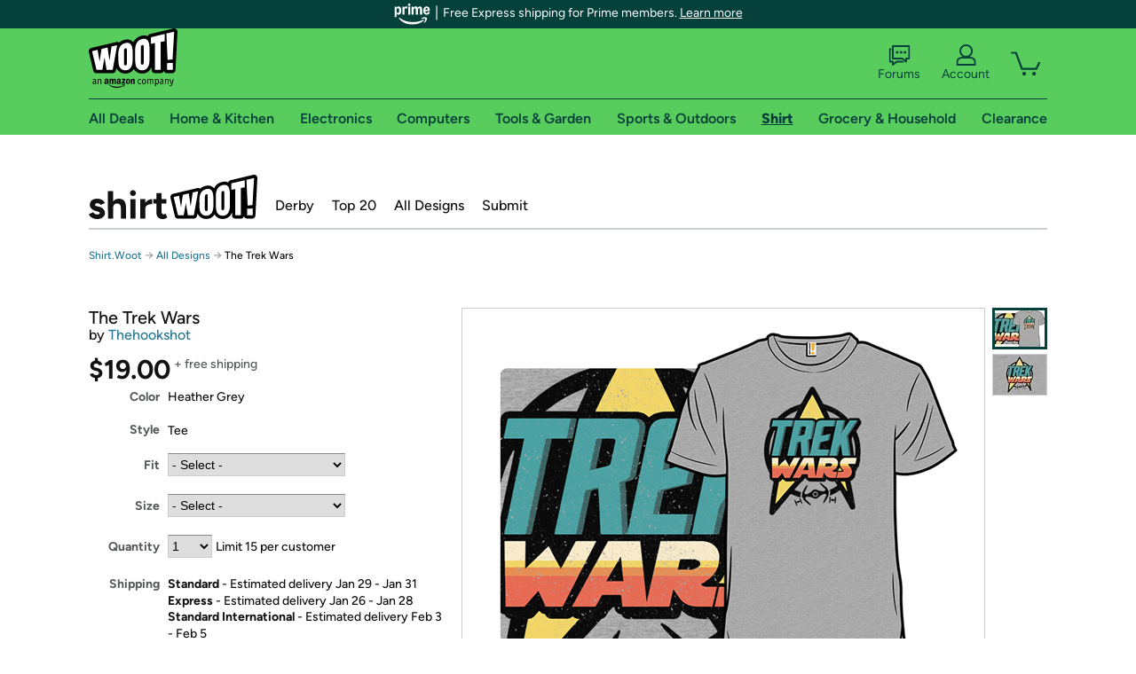

--- FILE ---
content_type: text/xml
request_url: https://sts.us-east-1.amazonaws.com/
body_size: 2066
content:
<AssumeRoleWithWebIdentityResponse xmlns="https://sts.amazonaws.com/doc/2011-06-15/">
  <AssumeRoleWithWebIdentityResult>
    <Audience>us-east-1:9d0ab28f-ed32-4a67-84b0-1a981cafd7fb</Audience>
    <AssumedRoleUser>
      <AssumedRoleId>AROAXUWV4ANCRI2ZNWFVN:cwr</AssumedRoleId>
      <Arn>arn:aws:sts::525508281157:assumed-role/RUM-Monitor-us-east-1-525508281157-0063818041461-Unauth/cwr</Arn>
    </AssumedRoleUser>
    <Provider>cognito-identity.amazonaws.com</Provider>
    <Credentials>
      <AccessKeyId>ASIAXUWV4ANCS7AG7F5H</AccessKeyId>
      <SecretAccessKey>A8tty0sNKZjs9+h2yAdNEWNN99Df8kkf0m5klx6O</SecretAccessKey>
      <SessionToken>IQoJb3JpZ2luX2VjEP3//////////wEaCXVzLWVhc3QtMSJIMEYCIQD/TwYxPQ8+TaRK6xEjrEw2XHhivokHCe9wmlD4i/5gSwIhAP98XAi1kgLqRdDMx7EzY2wI+4W5f3uIysHvR/yopmDNKo8DCMb//////////wEQABoMNTI1NTA4MjgxMTU3IgwpB8Z0hKwgKZhk2Lkq4wKulZyV1a6TWLag5ZjmmT0/+0+d2fg6nZANpdRzaL0k/OuETP0QDAQnQx/WDH/bbVvyHQ+ZjIOa/IYYBM2OzqXIbHdrrPb5+YDvHkLKNXrZvSY9gMV5tTvAo4domHtIfCdMH2U/[base64]/HdVfyLQztBj4/GT/I6XhCDV/gaEcJ+Bn4dmMGPF+119qcMYe5GHIzFcfYcTqnlBmuavWnwfgBkHGDv92mvg3f5+gvRdK9k7S+KP5x/euM4rra7d1ZwzA5RMKCUw8sGOoQCbZDxOxGgMQ4AJQWD4oul8gAOKzPS6T1qF4lF5Nfb6UFVnjG7dkFS/CZ2GHBkZwD/lLxI4DpMvBLTmWUAQEW5IgHsyft/Tu7KGOzWH3M4x//L/TeQnXeur9w/ZaEpbT00MEEivsFPNNKa/9u3W5ZEjLLJA2WLEUEC4tKAZEoHZzYQNGCLyxqLo3rWLgzmWFleDflhxrge8dmgsly2/whRbMjYXOQsWDTH7OmsvbcsQC4rPe9mFc2QhYqWukmnPOMbpUqUYGqdJuGpWebrF7muR6/sgYVboXRCr2I9bahBrc2CK6xwC1eYAlJyBYcsKkrbkrZycRBG/h9sdsC9jT4w/JxlY3o=</SessionToken>
      <Expiration>2026-01-21T13:44:16Z</Expiration>
    </Credentials>
    <SubjectFromWebIdentityToken>us-east-1:7a5abc03-455a-c829-d1a3-84fd22ce87c8</SubjectFromWebIdentityToken>
  </AssumeRoleWithWebIdentityResult>
  <ResponseMetadata>
    <RequestId>68155871-ac70-4af0-9de0-ab1cfdcf9333</RequestId>
  </ResponseMetadata>
</AssumeRoleWithWebIdentityResponse>
